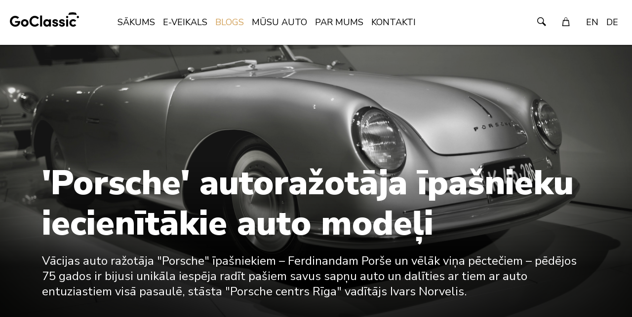

--- FILE ---
content_type: text/html; charset=UTF-8
request_url: https://www.goclassic.eu/blogs/porsche-vesture-un-peronibas/porsche-autorazotaja-ipasnieku-iecienitakie-auto-modeli-171
body_size: 6715
content:
<!DOCTYPE html>
<html lang="lv">
<head>
    <meta charset="utf-8">
    <meta http-equiv="X-UA-Compatible" content="IE=edge">
    <meta name="viewport" content="width=device-width, initial-scale=1">
    <title>&#039;Porsche&#039; autoražotāja īpašnieku iecienītākie auto modeļi - GoClassic</title>
  <meta name="description" content="Vācijas auto ražotāja &quot;Porsche&quot; īpašniekiem – Ferdinandam Porše un vēlāk viņa pēctečiem – pēdējos 75 gados ir bijusi unikāla iespēja radīt pašiem savus sapņu auto un dalīties ar tiem ar auto entuziastiem visā pasaulē, stāsta &quot;Porsche centrs Rīga&quot; vadītājs Ivars Norvelis." />
  <meta name="canonical" content="https://www.goclassic.eu/blogs/porsche-vesture-un-peronibas/porsche-autorazotaja-ipasnieku-iecienitakie-auto-modeli-171" />
    <link rel="alternate" type="application/rss+xml" title="GoClassic: Peronības" href="https://www.goclassic.eu/blogs/porsche-vesture-un-peronibas/rss.xml">
    <meta name="SKYPE_TOOLBAR" content="SKYPE_TOOLBAR_PARSER_COMPATIBLE" />
    <meta name="format-detection" content="telephone=no">
    <link rel="stylesheet" href="/css/compiled.min.css?1616090790" />
    <meta property="og:title" content="&#039;Porsche&#039; autoražotāja īpašnieku iecienītākie auto modeļi - GoClassic" />
    <meta name="twitter:card" content="summary_large_image">
    <meta name="twitter:title" content="&#039;Porsche&#039; autoražotāja īpašnieku iecienītākie auto modeļi - GoClassic" />
    <meta property="og:description" content="Vācijas auto ražotāja &quot;Porsche&quot; īpašniekiem – Ferdinandam Porše un vēlāk viņa pēctečiem – pēdējos 75 gados ir bijusi unikāla iespēja radīt pašiem savus sapņu auto un dalīties ar tiem ar auto entuziastiem visā pasaulē, stāsta &quot;Porsche centrs Rīga&quot; vadītājs Ivars Norvelis." />
    <meta name="twitter:description" content="Vācijas auto ražotāja &quot;Porsche&quot; īpašniekiem – Ferdinandam Porše un vēlāk viņa pēctečiem – pēdējos 75 gados ir bijusi unikāla iespēja radīt pašiem savus sapņu auto un dalīties ar tiem ar auto entuziastiem visā pasaulē, stāsta &quot;Porsche centrs Rīga&quot; vadītājs Ivars Norvelis." />
  <meta property="og:image" content="https://www.goclassic.eu/cache/images/552029395/64d9e46178042_1864571586.jpeg" />
  <meta property="og:image:width" content="952" />
  <meta property="og:image:height" content="630" />
  <meta name="twitter:image" content="https://www.goclassic.eu/cache/images/552029395/64d9e46178042_1864571586.jpeg" />
    <meta property="og:url" content="https://www.goclassic.eu/blogs/porsche-vesture-un-peronibas/porsche-autorazotaja-ipasnieku-iecienitakie-auto-modeli-171" />
    <meta name="twitter:url" content="https://www.goclassic.eu/blogs/porsche-vesture-un-peronibas/porsche-autorazotaja-ipasnieku-iecienitakie-auto-modeli-171" />
    <script async src="https://www.googletagmanager.com/gtag/js?id=UA-180451782-1"></script>
                <script>
                    window.dataLayer = window.dataLayer || [];
                    function gtag(){dataLayer.push(arguments)};
                    gtag('js', new Date());
                    gtag('config', 'UA-180451782-1', {});
                </script>
        <meta content="#D2A15A" name="theme-color" />
    <link href="/favicon.ico" rel="icon" sizes="64x64" type="image/x-icon" />
    <link href="/favicon-192.png" rel="icon" sizes="192x192" type="image/png" />
    <link rel="preconnect" href="https://fonts.gstatic.com">
    <link href="https://fonts.googleapis.com/css2?family=Nunito+Sans:ital,wght@0,300;0,400;0,600;0,700;0,800;0,900;1,400&display=swap" rel="stylesheet">
    <link rel="preload" href="/js/compiled.min.js?1616090790" as="script"/>
    <meta name="token" content="163ce95b53d7b0c6221d100a17a77d4a39d45a89">
</head>

<body>

<nav class="navbar fixed-top navbar-expand-lg navbar-light">

    <div class="container-full">

        <a class="navbar-brand" href="/">
            <img src="/img/logo-goclassic.svg" alt="GO CLASSIC">
        </a>

        <ul class="navbar-nav navbar-nav-static order-lg-1">
            <li class="nav-icon nav-dropdown">
                <a href="/meklesana" class="nav-link"><i class="icon-search"></i></a>
            </li>

                        <li class="nav-icon nav-icon-cart dropdown">
                <a href="/iepirkumu-grozs" class="nav-link" data-toggle="dropdown">
                    <i class="icon-cart"></i>
                    <div class="cart-items-count" data-count="0">0</div>
                </a>
                                    <div class="dropdown-menu dropdown-menu-right animate slideIn" aria-labelledby="navbarDropdown">
                        <div class="cart-quick">
                            <div class="cart-quick-quantity">
    Tavā grozā ir <strong>0</strong> preces        <div class="mb-3"></div>
        <a class="btn btn-dark mb-1" href="/e-veikals">Apmeklē mūsu e-veikalu</a>
        </div>

                        </div>
                    </div>
                            </li>
                            <li class="nav-lng"><a class="nav-link" href="/en/blog/porsche-history-and-personalities">EN</a></li>
                                <li class="nav-lng"><a class="nav-link" href="/de/blog/persnlichkeiten">DE</a></li>
                        </ul>

        <button class="hamburger hamburger--spin collapsed order-lg-2" aria-label="navigation" type="button" data-toggle="collapse" data-target="#navbar-collapsed">
            <span class="hamburger-border">
                <span class="hamburger-box">
                    <span class="hamburger-inner"></span>
                </span>
            </span>
        </button>

        <div class="collapse navbar-collapse order-lg-0" id="navbar-collapsed">
            <ul class="navbar-nav mr-auto">
                <li  class="item-1"><a class="nav-link" href="/" title="GoClassic"  >Sākums</a></li><li  class="item-2"><a class="nav-link" href="/e-veikals" title="GoClassic veikals"  >E-veikals</a></li><li  class="active has-children item-3"><a class="nav-link" href="/blogs" title="Blogs"  >Blogs</a></li><li  class="has-children item-4"><a class="nav-link" href="/musu-auto" title="Mūsu Auto"  >Mūsu Auto</a></li><li  class="item-5"><a class="nav-link" href="/par-mums" title="Par mums"  >Par mums</a></li><li  class="item-6"><a class="nav-link" href="/kontakti" title="Kontakti"  >Kontakti</a></li>            </ul>
            <form class="form-inline my-2 my-lg-0 d-lg-none form-search" method="get" action="/meklesana">
                <input class="form-control mr-sm-2" type="search" name="q" placeholder="" aria-label="Search">
                <button class="btn" type="submit"><i class="icon-search"></i></button>
            </form>
        </div>
    </div>
</nav>


<div class="article">
    <div class="article-heading">
        <img src="/cache/images/552029395/64d9e46178042_853711865.jpeg" alt="&#039;Porsche&#039; autoražotāja īpašnieku iecienītākie auto modeļi">
        <div class="content">
            <div class="d-md-none">
                <div class="container">
    <div class="breadcrumbs">
        <a href="/">Sākums</a><em class="divider">&gt;</em><a href="/blogs">Blogs</a><em class="divider">&gt;</em><a class="current" href="/blogs/porsche-vesture-un-peronibas">Porsche vēsture un Peronības</a>    </div>
</div>
            </div>
            <div class="container">
                <h1>&#039;Porsche&#039; autoražotāja īpašnieku iecienītākie auto modeļi</h1>
                <p class="article-intro text-larger">Vācijas auto ražotāja "Porsche" īpašniekiem – Ferdinandam Porše un vēlāk viņa pēctečiem – pēdējos 75 gados ir bijusi unikāla iespēja radīt pašiem savus sapņu auto un dalīties ar tiem ar auto entuziastiem visā pasaulē, stāsta "Porsche centrs Rīga" vadītājs Ivars Norvelis.</p>
            </div>
        </div>
    </div>

    <div class="d-none d-md-block">
        <div class="container">
    <div class="breadcrumbs">
        <a href="/">Sākums</a><em class="divider">&gt;</em><a href="/blogs">Blogs</a><em class="divider">&gt;</em><a class="current" href="/blogs/porsche-vesture-un-peronibas">Porsche vēsture un Peronības</a>    </div>
</div>
    </div>

    <div class="container mt-md-5">
        <div class="text-content">
            <div>Vācijas auto ražotāja "<a class="ttl_link textTag_40536711" title="Porsche" href="http://www.delfi.lv/temas/porsche" target="_blank" rel="noreferrer">Porsche</a>" īpašniekiem – Ferdinandam Porše un vēlāk viņa pēctečiem – pēdējos 75 gados ir bijusi unikāla iespēja radīt pašiem savus sapņu auto un dalīties ar tiem ar auto entuziastiem visā pasaulē, stāsta "Porsche centrs Rīga" vadītājs Ivars Norvelis.</div>
<div>Ģimenes uzņēmuma ikoniskāko modeļu izstrādē piedalījušies visi Ferdinandi Porši – gan pats Ferdinands Porše, gan viņa dēls Ferdinands "Ferijs" Porše, kas pārņēma "Porsche" vadību pēc tēva nāves 1951. gadā, un, protams, Ferdinands Aleksandrs "Butsijs" Porše, kompānijas dibinātāja mazdēls un "911" modeļa dizaina autors.</div>
<div>Šobrīd uzņēmuma padomi vada Ferdinanda Poršes mazdēls Volfgangs Porše, kura kolekcijā ir gan klasiskie 50. gadu modeļi, gan jaunākie 2000. gados no "Porsche" rūpnīcas konveijera Cufenhauzenē noripojuši eksemplāri.</div>
<div>"Porsche" oficiālais pārstāvis Latvijā SIA "Baltijas sporta auto" piedāvā iepazīties ar Porše ģimenes vīriešu iecienītākajiem sava zīmola auto modeļiem.</div>
<div><strong>Ferdinands Porše un viņa "Type 64 #3"</strong></div>
<div>Kompānijas un dinastijas dibinātājs Ferdinands Porše kā pirmo auto, kas vēlāk ieguva "Porsche" nosaukumu, izstrādāja "Type 64 #3". Tas sākotnēji bija izgatavots 1500 kilometru sacensībām Berlīne-Roma, kas bija paredzētas 1939. gada septembrī, taču tās izpalika, jo sākās Otrais pasaules karš.</div>
<div><div class="embed-responsive embed-responsive-16by9"><iframe src="https://www.youtube.com/embed/8wWUW6q6Oh4?rel=0&modestbranding=1&showsearch=0&theme=dark" frameborder="0" allowfullscreen></iframe></div></div>
<div>Šis auto bija īpašs un ar to brauca gan pats Ferdinands Porše, gan vēlāk viņa dēls Ferijs. Pēc tam, kad 1946. gadā bija jau reģistrēts "Porsche" kā autobūves uzņēmums, Ferijs pašrocīgi uzlika uzrakstu "Porsche" uz "Type 64 #3". Jāpiebilst, ka pavisam tika izgatavoti trīs šādi automobiļi, no kuriem līdz mūsdienām saglabājies viens.</div>
<div>2019. gada "Porsche Type 64#3" bija izlikts "Sotheby's" izsolē ASV ar sākuma cenu 13 miljoni dolāru, taču unikālais auto tomēr netika pārdots. Tas joprojām ir atrodamas izsoles nama mājaslapā, kur tiek novērtēts ar summu 19–22 miljoni ASV dolāru. <img src="/cache/images/552029395/l1002266-1_1806109137.jpg" alt="" width="880" height="582" /></div>
<div>Jāatzīmē, ka tiek uzskatīts, ka bez "Type 64" nebūtu ne "356", ne "550", ne "911" modeļu. Šie ir auto, kas ir daļa no uzņēmuma leģendas.</div>
<div><strong>Ferijs Porše un viņa sapņu auto</strong></div>
<div>Pēc sava zīmola un uzņēmuma dibinātāja došanās aizsaulē, "Porsche" uzņēmuma vadība nonāca viņa dēla, arī Ferdinanda, rokās. Porše jaunāko iecauca "Ferijs", lai atšķirtu tēvu un dēlu.</div>
<div>Ferijam pieder arī slavenais izteiciens: "Sākumā es paskatījos apkārt un nevarēju atrast automašīnu, par kuru sapņoju: maza, viegla sporta automašīna, kas efektīvi izmanto enerģiju. Tāpēc es nolēmu to uzbūvēt pats."</div>
<div>Darbs pie viņu sapņu auto, kas rezultējās "Porsche 356/1", sākās 1947. gadā. Bija izgatavots tikai viens šā modeļa eksemplārs, ko var redzēt "Porsche" muzejā Štutgartē. <img src="/cache/images/552029395/l1001819_2899205559.jpg" alt="" width="880" height="582" /></div>
<div>1950. gados bija uzsākta arī sērijveida šī modeļa ražošana. "356" modelis bija pieejams uzreiz trīs – "Coupé", "Speedster" un "Convertible" - variantos. Kopumā līdz 1965. gadam bija izgatavoti apmēram 76 000 "Porsche 356" eksemplāri.</div>
<div><strong>"911" modeļa "tēvs" Ferdinands Aleksandrs Porše</strong></div>
<div>"Porsche" DNS nav iedomājams bez "911" modeļa, kas šogad svin 60. gadu jubileju. Šī ikoniskā dizaina autors ir Ferdinanda Porše vecākais mazdēls Ferdinands Aleksandrs Porše, kas bija pazīstams ar iesauku Butsijs ("Butzi"). Viņš "Porsche" komandai pievienojās 1958. gadā, savukārt 1972.gadā viņš nodibināja "Porsche Design Studio".</div>
<div>Plaši pazīstamais sarkanais "911" modelis tika uzbūvēts 1964. gada oktobrī kā viens no pirmajiem sērijveida modeļiem "Porsche" sporta automašīnai. Tolaik tas bija pazīstams ar nosaukumu "901" un kopumā bija izgatavoti 82 eksemplāri. Modelis drīz bija pārdēvēts par "911", jo franču autoražotājs "Peugeot" paziņoja, ka tam pieder tiesības uz visiem auto nosaukumiem ar nulli vidū. <img src="/cache/images/552029395/3b04a05c-7d0d-4cfe-b302-8cb0592cdd15_2175161834.jpg" alt="" width="880" height="495" /></div>
<div>Porše mazdēls piedalījās arī sacīkšu auto, tai skaitā "Type 804 F" un "Porsche 904 Carrera GTS" dizaina izstrādē.</div>
<div><strong>Volfganga Poršes sapņu garāža</strong></div>
<div>Ferdinanda Poršes mazdēls, Volfgangs Porše, kas pašlaik ir uzņēmuma padomes vadītājs, gadu gaitā bija iesaistīts un ietekmējis daudzu "Porsche" modeļu izstrādi. Protams, ka viņam ir arī savi favorīti starp "Porsche", par kuriem viņš izstāstīja video intervijā:</div>
<div><div class="embed-responsive embed-responsive-16by9"><iframe src="https://www.youtube.com/embed/vjwJBp6h5JA?rel=0&modestbranding=1&showsearch=0&theme=dark" frameborder="0" allowfullscreen></iframe></div></div>
<div>Pusaudžu gados Volfgangs mācījās internātskolā un brīvdienās devās mājās. Tolaik Porše ģimenes sarunu galvenais temats bija topošais "911" modelis. Volfganga tēvs Ferijs Porše un brāļi pavadīja daudz laika, pārrunājot šo projektu.</div>
<div>Nav brīnums, ka Volfgangam šis auto ir īpašs. Jāsaka, ka pie saviem favorītiem viņš pieskaita nedaudz modernāko un jaudīgāko versiju, proti, 1993. gada "Porsche 911 Turbo S". Viņa garāžā šis modelis ir zaļā krāsā. Jāatzīmē, ka tas ir ļoti rets un ekskluzīvs spēkrats, jo pavisam kopā bija saražoti tikai 183 "993 Turbo S" eksemplāri. <img src="/cache/images/552029395/881fb375-5c7b-4e5f-b6d1-64239dc12d99_3829725335.jpg" alt="" width="880" height="495" /></div>
<div>Vēl viens Poršes favorīts ir "Carrera GT", kas cita starpā, slavena ar savu jaudīgo V10 dzinēju. Kompānijas dibinātāja mazdēls ir iecienījis arī "Porsche Panamera Turbo S E-Hybrid". Tas ir auto, kas savam īpašniekam ļauj būt ļoti ātram uz ceļa un vienlaikus rūpēties par apkārtējo vidi.</div>
<div>Volfgangam mīļš ir arī "Porsche 356 America Roadster", kas bija radīts 1952. gadā speciāli Ziemeļamerikas tirgum. Jāsaka, ka 70 ZS četrcilindru dzinējs tiem laikiem bija gana jaudīgs.</div>
<div>Īpaša vieta Volfganga Poršes sirdī un arī garāžā ir 1962. gada "Porsche 356 Carrera 2000". Tā arī ir Poršu ģimenes vīriešu mīļākajā zaļajā krāsā. Par šo modeli Porše saka, ka tas ir ne tikai skaists, bet arī ļoti jaudīgs.</div>
<div>Raksts pārublicēts no <a href="https://www.delfi.lv/auto/42826658/zinas/55799902/porsche-autorazotaja-ipasnieku-iecienitakie-auto-modeli">Delfi.lv</a></div>        </div>
    </div>
</div>

    <div class="section">
        <div class="container">
            <h4 class="mb-4">Citi raksti</h4>
        </div>
        <div class="container-full">
            <div class="row no-gutters">
                                    <div class="col-6 col-sm-6 col-md-4 col-lg-3 ">
                        <a href="/blogs/pasakumi/porsche-911-achieves-new-altitude-world-record-181" class="article-list-item ">
    <img src="/cache/images/3752991612/porsche-911-stellt-neuen-hhen-weltrekord-auf_1491551144.webp" alt="Porsche 911 stellt neuen Höhen-Weltrekord auf">
    <span class="inner">
        <span class="badges">
            <span class="badge badge-primary text-uppercase">
                Pasākumi            </span>
        </span>
        <span class="title">
            Porsche 911 stellt neuen Höhen-Weltrekord auf        </span>
    </span>
</a>                    </div>
                                        <div class="col-6 col-sm-6 col-md-4 col-lg-3 ">
                        <a href="/blogs/pasakumi/rennsport-reunion-7-on-track-to-be-the-biggest-porsche-gathering-ever-172" class="article-list-item ">
    <img src="/cache/images/2168959647/rennsport-reunion-7-on-track-to-be-the-biggest-porsche-gathering-ever_3899479811.webp" alt="Rennsport Reunion 7 on track to be the biggest Porsche gathering ever">
    <span class="inner">
        <span class="badges">
            <span class="badge badge-primary text-uppercase">
                Pasākumi            </span>
        </span>
        <span class="title">
            Rennsport Reunion 7 on track to be the biggest Porsche gathering ever        </span>
    </span>
</a>                    </div>
                                        <div class="col-6 col-sm-6 col-md-4 col-lg-3 ">
                        <a href="/blogs/masinas/the-new-porsche-911-s-t-purist-special-edition-model-marks-60th-anniversary-of-the-911-170" class="article-list-item ">
    <img src="/cache/images/3158269543/ipasais-porsche-911-s-t-par-godu-modela-60-gadu-jubilejai_3684050569.webp" alt="Īpašais &#039;Porsche 911 S/T&#039; par godu modeļa 60 gadu jubilejai">
    <span class="inner">
        <span class="badges">
            <span class="badge badge-primary text-uppercase">
                Mašīnas            </span>
        </span>
        <span class="title">
            Īpašais &#039;Porsche 911 S/T&#039; par godu modeļa 60 gadu jubilejai        </span>
    </span>
</a>                    </div>
                                        <div class="col-6 col-sm-6 col-md-4 col-lg-3 d-md-none d-lg-block">
                        <a href="/blogs/porsche-vesture-un-peronibas/live-show-with-many-dreams-celebrating-75-years-of-porsche-sports-cars-164" class="article-list-item ">
    <img src="/cache/images/73441738/sapnis-par-porsche-legendarais-sporta-auto-zimols-svin-75-gadu-jubileju_3169542796.webp" alt="Sapnis par “Porsche” – leģendārais sporta auto zīmols svin 75 gadu jubileju">
    <span class="inner">
        <span class="badges">
            <span class="badge badge-primary text-uppercase">
                Porsche vēsture un Peronības            </span>
        </span>
        <span class="title">
            Sapnis par “Porsche” – leģendārais sporta auto zīmols svin 75 gadu jubileju        </span>
    </span>
</a>                    </div>
                                </div>
        </div>
    </div>
    

<div class="section">
    <div class="container">
        <div class="row justify-content-center">
            <div class="col-xl-7">
                <form action="?action=subscribe" class="subscribe-form" method="post">
                    <h2 class="mb-3 mb-sm-4">Saņem aktuālos jaunumus savā e-pastā</h2>

                    <div class="form-row align-items-center justify-content-center justify-content-sm-start">
                        <div class="col-auto">
                            <label class="sr-only" for="subscribe_email">E-pasta adrese</label>
                            <input type="email" class="form-control mb-2" id="subscribe_email" name="subscribe_email" placeholder="Tava e-pasta adrese" required>
                        </div>
                        <div class="col-auto">
                            <button type="submit" class="btn btn-dark mb-2">Pierakstīties</button>
                        </div>
                    </div>

                    <input type="hidden" name="token" value="163ce95b53d7b0c6221d100a17a77d4a39d45a89" />
                    <input type="hidden" name="action" value="subscribe" />
                    <input type="hidden" name="subaction" value="subscribe" />
                </form>
            </div>
        </div>
    </div>
</div>
<footer>
    <div class="container">
        <div class="row">
            <div class="col-md-5 col-lg-4 col-xl-3">
                <div class="row justify-content-center justify-content-sm-start">
                    <div class="col-auto">
                        <div class="footer-logo">
                            GO-CLASSIC
                        </div>
                    </div>
                    <div class="col-auto">
                        <ul class="footer-nav-social">
                            <li><a href="https://www.facebook.com/Goclassiceu-186870458167837" rel="noreferrer nofollow" target="_blank"><img src="/img/icon-facebook.svg" alt="Facebook" loading="lazy"></a></li>                            <li><a href="https://www.instagram.com/goclassic.eu/" rel="noreferrer nofollow" target="_blank"><img src="/img/icon-instagram.svg" alt="Instagram" loading="lazy"></a></li>                        </ul>
                    </div>
                </div>
                <div class="footer-requisites">
                    &quot;Sidrabiņi&quot;,<br />
Ogres nov., Tomes pag.,, LV-5020<br />
Latvija                </div>
                <div class="footer-contacts d-sm-none">
                    <div>
                        <a href="tel:+371 29225885">+371 29225885</a>                    </div>
                    <div>
                        <a href="#" class="email nospam" title="com gmail goclassiclv"></a>                    </div>
                </div>
            </div>
            <div class="col-md-7 col-lg-8 col-xl-9">
                <ul class="footer-nav">
                    <li  class="item-1"><a class="nav-link" href="/noteikumi" title="Noteikumi"  >Noteikumi</a></li><li  class="item-2"><a class="nav-link" href="/apmaksa" title="Apmaksa"  >Apmaksa</a></li><li  class="item-3"><a class="nav-link" href="/piegade" title="Piegāde"  >Piegāde</a></li>                </ul>
            </div>
        </div>
        <div class="row align-items-sm-end">
            <div class="col-sm-6 d-none d-sm-block">
                <div class="footer-contacts">
                    <div>
                        <a href="tel:+371 29225885">+371 29225885</a>                    </div>
                    <div>
                        <a href="#" class="email nospam" title="com gmail goclassiclv"></a>                    </div>
                </div>
            </div>
            <div class="col-sm-6 text-sm-right mt-4 mt-sm-0">
                <div class="payment-logos">
                    <img src="/img/mastercard.png" alt="MasterCard">
                    <img src="/img/visa.png" alt="VISA">
                    <img src="/img/visa-electron.png" alt="VISA Electron">
                    <img src="/img/maestro.png" alt="Maestro">
                </div>
            </div>
        </div>
    </div>
</footer>

<div class="alerts-aside">
    </div>

<script type="text/javascript" src="/js/compiled.min.js?1616090790"></script>
</body>
</html>
